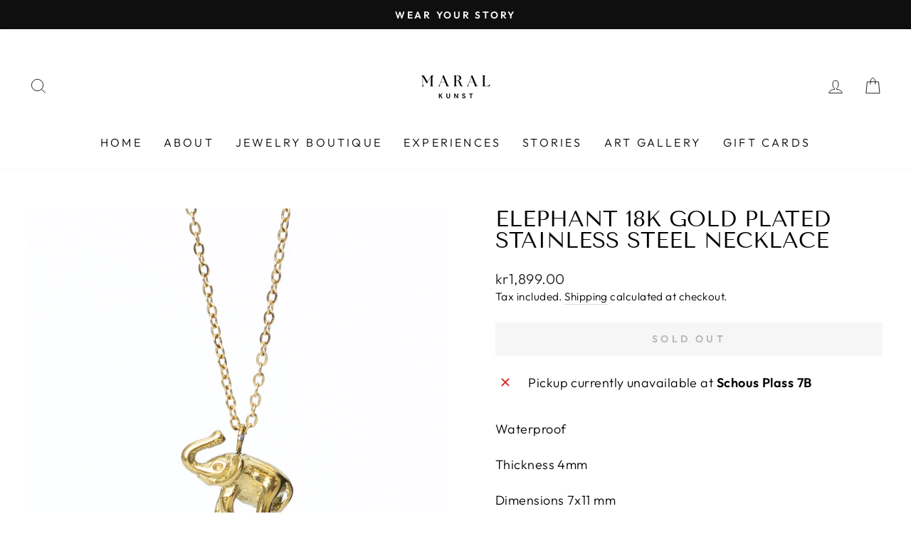

--- FILE ---
content_type: text/javascript; charset=utf-8
request_url: https://maralkunst.com/products/elephant-18k-gold-plated-stainless-steel-necklace.js
body_size: -199
content:
{"id":7992671273198,"title":"Elephant 18k gold plated stainless steel necklace","handle":"elephant-18k-gold-plated-stainless-steel-necklace","description":"\u003cp class=\"p1\" data-mce-fragment=\"1\"\u003eWaterproof\u003cspan class=\"Apple-converted-space\" data-mce-fragment=\"1\"\u003e \u003c\/span\u003e\u003c\/p\u003e\n\u003cp class=\"p1\" data-mce-fragment=\"1\"\u003eThickness 4mm\u003c\/p\u003e\n\u003cp class=\"p1\" data-mce-fragment=\"1\"\u003eDimensions 7x11 mm\u003c\/p\u003e\n\u003cp class=\"p1\" data-mce-fragment=\"1\"\u003e\u003cbr\u003e\u003c\/p\u003e","published_at":"2023-01-09T13:45:41+01:00","created_at":"2023-01-09T13:45:39+01:00","vendor":"Maral Kunst","type":"","tags":["accessories","elephant","goldplated steel","kid collection","kids","kids jewelry","Necklaces"],"price":189900,"price_min":189900,"price_max":189900,"available":false,"price_varies":false,"compare_at_price":null,"compare_at_price_min":0,"compare_at_price_max":0,"compare_at_price_varies":false,"variants":[{"id":43931038089454,"title":"Default Title","option1":"Default Title","option2":null,"option3":null,"sku":"","requires_shipping":true,"taxable":true,"featured_image":null,"available":false,"name":"Elephant 18k gold plated stainless steel necklace","public_title":null,"options":["Default Title"],"price":189900,"weight":0,"compare_at_price":null,"inventory_management":"shopify","barcode":"","requires_selling_plan":false,"selling_plan_allocations":[]}],"images":["\/\/cdn.shopify.com\/s\/files\/1\/0552\/8898\/7799\/products\/main123-90copy_95d1ef24-ad9e-4961-82b8-95b1a62f57b8.jpg?v=1673429240"],"featured_image":"\/\/cdn.shopify.com\/s\/files\/1\/0552\/8898\/7799\/products\/main123-90copy_95d1ef24-ad9e-4961-82b8-95b1a62f57b8.jpg?v=1673429240","options":[{"name":"Title","position":1,"values":["Default Title"]}],"url":"\/products\/elephant-18k-gold-plated-stainless-steel-necklace","media":[{"alt":null,"id":31316595376366,"position":1,"preview_image":{"aspect_ratio":1.0,"height":1003,"width":1003,"src":"https:\/\/cdn.shopify.com\/s\/files\/1\/0552\/8898\/7799\/products\/main123-90copy_95d1ef24-ad9e-4961-82b8-95b1a62f57b8.jpg?v=1673429240"},"aspect_ratio":1.0,"height":1003,"media_type":"image","src":"https:\/\/cdn.shopify.com\/s\/files\/1\/0552\/8898\/7799\/products\/main123-90copy_95d1ef24-ad9e-4961-82b8-95b1a62f57b8.jpg?v=1673429240","width":1003}],"requires_selling_plan":false,"selling_plan_groups":[]}

--- FILE ---
content_type: text/javascript
request_url: https://maralkunst.com/cdn/shop/t/17/assets/size-chart-data.js?v=177463809879182209131744606622
body_size: 3591
content:
AVADA_SC.campaigns=[{id:"m1OqhgdKXbUp4SIwgUJc",name:"Sizing Guide",showOnHomePage:!1,smartSelector:!1,position:"",countries_all:!0,showOnAllCollectionsPages:"SHOW_ALL",shopDomain:"maral-kunst-jewelry-art-gallery.myshopify.com",shopId:"GR6QZAwzJM1AEA0pqd1Z",showOnCollectionPage:!1,isRemoveBranding:!1,isWizardCampaign:!0,status:!0,homePagePosition:"",collectionPageInlinePosition:"after",displayType:"ALL_PRODUCT",createdAt:"2022-04-29T21:47:59.112Z",inlinePosition:"after",conditions:{conditions:[{operation:"CONTAINS",value:"",type:"TITLE"}],type:"ALL"},priority:1,countries:[],productIds:[],collectionIds:[],contentConfigs:[{position:0,value:'<p><br></p><p dir="ltr" style="line-height:2.7272727272727275;margin-top:0pt;margin-bottom:0pt;"><strong style="font-weight:normal;" id="docs-internal-guid-822d8ee0-7fff-b386-a46e-d5ea1ad743b5"><span style="font-size:15pt;font-family:Arial;color:#000000;background-color:transparent;font-weight:400;font-style:normal;font-variant:normal;text-decoration:none;vertical-align:baseline;white-space:pre;white-space:pre-wrap;">NECKLACE SIZING GUIDE</span></strong></p><p dir="ltr" style="line-height:1.38;margin-top:0pt;margin-bottom:0pt;"><strong style="font-weight:normal;" id="docs-internal-guid-822d8ee0-7fff-b386-a46e-d5ea1ad743b5"><span style="font-size:16pt;font-family:Arial;color:#000000;background-color:transparent;font-weight:400;font-style:normal;font-variant:normal;text-decoration:none;vertical-align:baseline;white-space:pre;white-space:pre-wrap;">&nbsp;</span></strong></p><p dir="ltr" style="line-height:1.38;margin-top:0pt;margin-bottom:0pt;"><strong style="font-weight:normal;" id="docs-internal-guid-822d8ee0-7fff-b386-a46e-d5ea1ad743b5"><span style="font-size:10pt;font-family:Arial;color:#4e4e4e;background-color:transparent;font-weight:400;font-style:normal;font-variant:normal;text-decoration:none;vertical-align:baseline;white-space:pre;white-space:pre-wrap;">Our Necklaces come in 4 lengths - 14" (choker), 16", 18" or 20".&nbsp;</span></strong></p><p dir="ltr" style="line-height:1.38;margin-top:0pt;margin-bottom:0pt;"><strong style="font-weight:normal;" id="docs-internal-guid-822d8ee0-7fff-b386-a46e-d5ea1ad743b5"><span style="font-size:9.5pt;font-family:Arial;color:#4e4e4e;background-color:transparent;font-weight:400;font-style:normal;font-variant:normal;text-decoration:none;vertical-align:baseline;white-space:pre;white-space:pre-wrap;">&nbsp;</span></strong></p><p dir="ltr" style="line-height:1.38;margin-top:0pt;margin-bottom:0pt;"><strong style="font-weight:normal;" id="docs-internal-guid-822d8ee0-7fff-b386-a46e-d5ea1ad743b5"><span style="font-size:9.5pt;font-family:Arial;color:#4e4e4e;background-color:transparent;font-weight:400;font-style:normal;font-variant:normal;text-decoration:none;vertical-align:baseline;white-space:pre;white-space:pre-wrap;">Available lengths may vary depending on the product.&nbsp;</span></strong></p><p dir="ltr" style="line-height:1.38;margin-top:0pt;margin-bottom:0pt;"><strong style="font-weight:normal;" id="docs-internal-guid-822d8ee0-7fff-b386-a46e-d5ea1ad743b5"><span style="font-size:9.5pt;font-family:Arial;color:#4e4e4e;background-color:transparent;font-weight:400;font-style:normal;font-variant:normal;text-decoration:none;vertical-align:baseline;white-space:pre;white-space:pre-wrap;">&nbsp;</span></strong></p><p dir="ltr" style="line-height:1.38;margin-top:0pt;margin-bottom:0pt;"><strong style="font-weight:normal;" id="docs-internal-guid-822d8ee0-7fff-b386-a46e-d5ea1ad743b5"><span style="font-size:10pt;font-family:Arial;color:#4e4e4e;background-color:transparent;font-weight:400;font-style:normal;font-variant:normal;text-decoration:none;vertical-align:baseline;white-space:pre;white-space:pre-wrap;">Measure your favourite piece of jewellery or drape a piece of ribbon around your next to find your perfect length.</span></strong></p><p dir="ltr" style="line-height:1.38;margin-top:0pt;margin-bottom:0pt;"><strong style="font-weight:normal;" id="docs-internal-guid-822d8ee0-7fff-b386-a46e-d5ea1ad743b5"><span style="font-size:9.5pt;font-family:Arial;color:#4e4e4e;background-color:transparent;font-weight:400;font-style:normal;font-variant:normal;text-decoration:none;vertical-align:baseline;white-space:pre;white-space:pre-wrap;">&nbsp;</span></strong></p><p dir="ltr" style="line-height:1.38;margin-top:0pt;margin-bottom:0pt;"><strong style="font-weight:normal;" id="docs-internal-guid-822d8ee0-7fff-b386-a46e-d5ea1ad743b5"><span style="font-size:10pt;font-family:Arial;color:#4e4e4e;background-color:transparent;font-weight:400;font-style:normal;font-variant:normal;text-decoration:none;vertical-align:baseline;white-space:pre;white-space:pre-wrap;">Once you\'ve chosen the length you like, lay the chain flat and measure the length in inches.</span></strong></p><p dir="ltr" style="line-height:1.38;margin-top:0pt;margin-bottom:0pt;"><strong style="font-weight:normal;" id="docs-internal-guid-822d8ee0-7fff-b386-a46e-d5ea1ad743b5"><span style="font-size:9.5pt;font-family:Arial;color:#4e4e4e;background-color:transparent;font-weight:400;font-style:normal;font-variant:normal;text-decoration:none;vertical-align:baseline;white-space:pre;white-space:pre-wrap;">&nbsp;</span></strong></p><p dir="ltr" style="line-height:1.38;margin-top:0pt;margin-bottom:0pt;"><strong style="font-weight:normal;" id="docs-internal-guid-822d8ee0-7fff-b386-a46e-d5ea1ad743b5"><a href="https://maralkunst.com/collections/all-necklaces" style="text-decoration:none;"><span style="font-size:11pt;font-family:Arial;color:#1155cc;background-color:transparent;font-weight:400;font-style:normal;font-variant:normal;text-decoration:underline;-webkit-text-decoration-skip:none;text-decoration-skip-ink:none;vertical-align:baseline;white-space:pre;white-space:pre-wrap;">SHOP NECKLACES</span></a></strong></p><p dir="ltr" style="line-height:1.38;margin-top:0pt;margin-bottom:0pt;"><strong style="font-weight:normal;" id="docs-internal-guid-822d8ee0-7fff-b386-a46e-d5ea1ad743b5"><span style="font-size:10.5pt;font-family:Arial;color:#000000;background-color:transparent;font-weight:400;font-style:normal;font-variant:normal;text-decoration:none;vertical-align:baseline;white-space:pre;white-space:pre-wrap;">&nbsp;</span></strong></p><p dir="ltr" style="line-height:1.38;margin-top:0pt;margin-bottom:0pt;"><strong style="font-weight:normal;" id="docs-internal-guid-822d8ee0-7fff-b386-a46e-d5ea1ad743b5"><span style="font-size:10.5pt;font-family:Arial;color:#000000;background-color:transparent;font-weight:400;font-style:normal;font-variant:normal;text-decoration:none;vertical-align:baseline;white-space:pre;white-space:pre-wrap;">&nbsp;</span></strong></p><p dir="ltr" style="line-height:2.7272727272727275;margin-top:0pt;margin-bottom:0pt;"><strong style="font-weight:normal;" id="docs-internal-guid-822d8ee0-7fff-b386-a46e-d5ea1ad743b5"><span style="font-size:15pt;font-family:Arial;color:#000000;background-color:transparent;font-weight:400;font-style:normal;font-variant:normal;text-decoration:none;vertical-align:baseline;white-space:pre;white-space:pre-wrap;">BRACELET SIZING GUIDE</span></strong></p><p dir="ltr" style="line-height:1.7;margin-top:0pt;margin-bottom:0pt;"><strong style="font-weight:normal;" id="docs-internal-guid-822d8ee0-7fff-b386-a46e-d5ea1ad743b5"><span style="font-size:12pt;font-family:Arial;color:#000000;background-color:transparent;font-weight:400;font-style:normal;font-variant:normal;text-decoration:none;vertical-align:baseline;white-space:pre;white-space:pre-wrap;">Not sure about size? Here are two ways to find your wrist size.&nbsp;</span></strong></p><p dir="ltr" style="line-height:1.7;margin-top:0pt;margin-bottom:0pt;"><strong style="font-weight:normal;" id="docs-internal-guid-822d8ee0-7fff-b386-a46e-d5ea1ad743b5"><span style="font-size:12pt;font-family:Arial;color:#000000;background-color:transparent;font-weight:400;font-style:normal;font-variant:normal;text-decoration:none;vertical-align:baseline;white-space:pre;white-space:pre-wrap;">&nbsp;</span></strong></p><p dir="ltr" style="line-height:1.38;margin-top:0pt;margin-bottom:0pt;"><strong style="font-weight:normal;" id="docs-internal-guid-822d8ee0-7fff-b386-a46e-d5ea1ad743b5"><span style="font-size:12pt;font-family:Arial;color:#000000;background-color:transparent;font-weight:400;font-style:normal;font-variant:normal;text-decoration:none;vertical-align:baseline;white-space:pre;white-space:pre-wrap;"><span style="border:none;display:inline-block;overflow:hidden;width:360px;height:360px;"><img src="https://lh3.googleusercontent.com/uriz_x5s07CCK0K0flZtylY_Sxx0NfeG2hIEX3BnsUlkAUyJLwaQwA9p9J2KS6OMyZ3P9WHhiSoUY9jbEKqzPrgfn4PUz8KzVEmsO8kfuJwS9xiawZbFx7iX8NzqTYrHqBdFB6JOwQTTubNFiA" width="360" height="360" style="margin-left:0px;margin-top:0px;"></span></span></strong></p><p dir="ltr" style="line-height:1.6363636363636362;margin-top:0pt;margin-bottom:0pt;"><strong style="font-weight:normal;" id="docs-internal-guid-822d8ee0-7fff-b386-a46e-d5ea1ad743b5"><span style="font-size:11pt;font-family:Arial;color:#000000;background-color:transparent;font-weight:400;font-style:normal;font-variant:normal;text-decoration:none;vertical-align:baseline;white-space:pre;white-space:pre-wrap;">&nbsp;</span></strong></p><p dir="ltr" style="line-height:1.6363636363636362;margin-top:0pt;margin-bottom:0pt;"><strong style="font-weight:normal;" id="docs-internal-guid-822d8ee0-7fff-b386-a46e-d5ea1ad743b5"><span style="font-size:10.5pt;font-family:Arial;color:#000000;background-color:transparent;font-weight:400;font-style:normal;font-variant:normal;text-decoration:none;vertical-align:baseline;white-space:pre;white-space:pre-wrap;">OPTION 1</span></strong></p><p dir="ltr" style="line-height:2.7272727272727275;margin-top:0pt;margin-bottom:0pt;"><strong style="font-weight:normal;" id="docs-internal-guid-822d8ee0-7fff-b386-a46e-d5ea1ad743b5"><span style="font-size:18pt;font-family:Arial;color:#000000;background-color:transparent;font-weight:400;font-style:normal;font-variant:normal;text-decoration:none;vertical-align:baseline;white-space:pre;white-space:pre-wrap;">Measuring Tape</span></strong></p><ol style="margin-top:0;margin-bottom:0;padding-inline-start:48px;"><li dir="ltr" style="list-style-type:decimal;font-size:12pt;font-family:Arial;color:#ffffff;background-color:transparent;font-weight:400;font-style:normal;font-variant:normal;text-decoration:none;vertical-align:baseline;white-space:pre;" aria-level="1"><p dir="ltr" style="line-height:1.7;margin-top:0pt;margin-bottom:0pt;" role="presentation"><strong style="font-weight:normal;" id="docs-internal-guid-822d8ee0-7fff-b386-a46e-d5ea1ad743b5"><span style="font-size:12pt;font-family:Arial;color:#000000;background-color:transparent;font-weight:400;font-style:normal;font-variant:normal;text-decoration:none;vertical-align:baseline;white-space:pre;white-space:pre-wrap;">Wrap the measuring tape around your wrist just above the wrist bone with your palm open and facing up.</span></strong></p></li><li dir="ltr" style="list-style-type:decimal;font-size:12pt;font-family:Arial;color:#ffffff;background-color:transparent;font-weight:400;font-style:normal;font-variant:normal;text-decoration:none;vertical-align:baseline;white-space:pre;" aria-level="1"><p dir="ltr" style="line-height:1.7;margin-top:0pt;margin-bottom:0pt;" role="presentation"><strong style="font-weight:normal;" id="docs-internal-guid-822d8ee0-7fff-b386-a46e-d5ea1ad743b5"><span style="font-size:12pt;font-family:Arial;color:#000000;background-color:transparent;font-weight:400;font-style:normal;font-variant:normal;text-decoration:none;vertical-align:baseline;white-space:pre;white-space:pre-wrap;">Note down the measurement of your wrist.</span></strong></p></li></ol><p dir="ltr" style="line-height:1.7;margin-left: 27pt;margin-top:0pt;margin-bottom:0pt;"><strong style="font-weight:normal;" id="docs-internal-guid-822d8ee0-7fff-b386-a46e-d5ea1ad743b5"><span style="font-size:12pt;font-family:Arial;color:#000000;background-color:transparent;font-weight:400;font-style:normal;font-variant:normal;text-decoration:none;vertical-align:baseline;white-space:pre;white-space:pre-wrap;">&nbsp;</span></strong></p><p dir="ltr" style="line-height:1.38;margin-top:0pt;margin-bottom:0pt;"><strong style="font-weight:normal;" id="docs-internal-guid-822d8ee0-7fff-b386-a46e-d5ea1ad743b5"><span style="font-size:12pt;font-family:Arial;color:#000000;background-color:transparent;font-weight:400;font-style:normal;font-variant:normal;text-decoration:none;vertical-align:baseline;white-space:pre;white-space:pre-wrap;"><span style="border:none;display:inline-block;overflow:hidden;width:360px;height:360px;"><img src="https://lh5.googleusercontent.com/wG_IRt6MovqVD52_70NaUf5mmyWV52_zF3QEXQ8k47u8eZo4kR4TAw_SDWGZh5A3aBVoZBW1nELyJkNl_6EOEdx5PAS_y1Wu5YME4KvXkMAco_6OzR9gEt2beIKZ7_T5CnkW6Fu3psUcednd_g" width="360" height="360" style="margin-left:0px;margin-top:0px;"></span></span></strong></p><p dir="ltr" style="line-height:1.6363636363636362;margin-top:0pt;margin-bottom:0pt;"><strong style="font-weight:normal;" id="docs-internal-guid-822d8ee0-7fff-b386-a46e-d5ea1ad743b5"><span style="font-size:11pt;font-family:Arial;color:#000000;background-color:transparent;font-weight:400;font-style:normal;font-variant:normal;text-decoration:none;vertical-align:baseline;white-space:pre;white-space:pre-wrap;">&nbsp;</span></strong></p><p dir="ltr" style="line-height:1.6363636363636362;margin-top:0pt;margin-bottom:0pt;"><strong style="font-weight:normal;" id="docs-internal-guid-822d8ee0-7fff-b386-a46e-d5ea1ad743b5"><span style="font-size:10.5pt;font-family:Arial;color:#000000;background-color:transparent;font-weight:400;font-style:normal;font-variant:normal;text-decoration:none;vertical-align:baseline;white-space:pre;white-space:pre-wrap;">OPTION 2</span></strong></p><p dir="ltr" style="line-height:2.7272727272727275;margin-top:0pt;margin-bottom:0pt;"><strong style="font-weight:normal;" id="docs-internal-guid-822d8ee0-7fff-b386-a46e-d5ea1ad743b5"><span style="font-size:18pt;font-family:Arial;color:#000000;background-color:transparent;font-weight:400;font-style:normal;font-variant:normal;text-decoration:none;vertical-align:baseline;white-space:pre;white-space:pre-wrap;">String Method</span></strong></p><ol style="margin-top:0;margin-bottom:0;padding-inline-start:48px;"><li dir="ltr" style="list-style-type:decimal;font-size:12pt;font-family:Arial;color:#ffffff;background-color:transparent;font-weight:400;font-style:normal;font-variant:normal;text-decoration:none;vertical-align:baseline;white-space:pre;" aria-level="1"><p dir="ltr" style="line-height:1.7;margin-top:0pt;margin-bottom:0pt;" role="presentation"><strong style="font-weight:normal;" id="docs-internal-guid-822d8ee0-7fff-b386-a46e-d5ea1ad743b5"><span style="font-size:12pt;font-family:Arial;color:#000000;background-color:transparent;font-weight:400;font-style:normal;font-variant:normal;text-decoration:none;vertical-align:baseline;white-space:pre;white-space:pre-wrap;">Wrap the string around your wrist just above the wrist bone with your palm open and facing up.&nbsp;</span></strong></p></li><li dir="ltr" style="list-style-type:decimal;font-size:12pt;font-family:Arial;color:#ffffff;background-color:transparent;font-weight:400;font-style:normal;font-variant:normal;text-decoration:none;vertical-align:baseline;white-space:pre;" aria-level="1"><p dir="ltr" style="line-height:1.7;margin-top:0pt;margin-bottom:0pt;" role="presentation"><strong style="font-weight:normal;" id="docs-internal-guid-822d8ee0-7fff-b386-a46e-d5ea1ad743b5"><span style="font-size:12pt;font-family:Arial;color:#000000;background-color:transparent;font-weight:400;font-style:normal;font-variant:normal;text-decoration:none;vertical-align:baseline;white-space:pre;white-space:pre-wrap;">Mark where the ends meet with a pen or marker.</span></strong></p></li><li dir="ltr" style="list-style-type:decimal;font-size:12pt;font-family:Arial;color:#ffffff;background-color:transparent;font-weight:400;font-style:normal;font-variant:normal;text-decoration:none;vertical-align:baseline;white-space:pre;" aria-level="1"><p dir="ltr" style="line-height:1.7;margin-top:0pt;margin-bottom:0pt;" role="presentation"><strong style="font-weight:normal;" id="docs-internal-guid-822d8ee0-7fff-b386-a46e-d5ea1ad743b5"><span style="font-size:12pt;font-family:Arial;color:#000000;background-color:transparent;font-weight:400;font-style:normal;font-variant:normal;text-decoration:none;vertical-align:baseline;white-space:pre;white-space:pre-wrap;">Lay the string flat and measure it to where you\u2019ve made your mark and note down the measurement to find your wrist sizer.</span></strong></p></li></ol><p dir="ltr" style="line-height:1.38;margin-top:0pt;margin-bottom:0pt;"><strong style="font-weight:normal;" id="docs-internal-guid-822d8ee0-7fff-b386-a46e-d5ea1ad743b5"><span style="font-size:10.5pt;font-family:Arial;color:#000000;background-color:transparent;font-weight:400;font-style:normal;font-variant:normal;text-decoration:none;vertical-align:baseline;white-space:pre;white-space:pre-wrap;">&nbsp;</span></strong></p><p dir="ltr" style="line-height:1.38;margin-top:0pt;margin-bottom:0pt;"><strong style="font-weight:normal;" id="docs-internal-guid-822d8ee0-7fff-b386-a46e-d5ea1ad743b5"><span style="font-size:10.5pt;font-family:Arial;color:#000000;background-color:transparent;font-weight:400;font-style:normal;font-variant:normal;text-decoration:none;vertical-align:baseline;white-space:pre;white-space:pre-wrap;">&nbsp;</span></strong></p><p dir="ltr" style="line-height:1.38;margin-top:0pt;margin-bottom:0pt;"><strong style="font-weight:normal;" id="docs-internal-guid-822d8ee0-7fff-b386-a46e-d5ea1ad743b5"><span style="font-size:10.5pt;font-family:Arial;color:#000000;background-color:transparent;font-weight:400;font-style:normal;font-variant:normal;text-decoration:none;vertical-align:baseline;white-space:pre;white-space:pre-wrap;"><span style="border:none;display:inline-block;overflow:hidden;width:480px;height:315px;"><img alt="BRACELET SIZE* \nWRIST SIZE (INCHES) \n6 \nUp to 5.5&quot; \n6.5 \n5.6&quot; -60 \n6.1&quot; - 6 5 \n7 \n7.5/ M \n7.1&quot; - 7.5 \n6-7 (with extender) \nUp to 6.5&quot; \n7-8 (with extender) \n6.6&quot; - 7.5\' \nWRIST SIZE (MM) \nUp to 140 \n140-152 \n153-165 \n166-178 \n179-190 \nUp to 165 \n166-190 " src="https://lh3.googleusercontent.com/yb7k6LIvn7jqAf-a9HBnOn8S9HuOdj_i4MeVkOn2kKxTJ21uTz6tiVSVVNdS0P36df8i1jDpmId-dCueQLMzzG2nAqrRCk_ZMjanQMQJZN84jmMfIGky7xRESyyhkpUjlXUhN2vrngjQmDGULA" width="480" height="315" style="margin-left:0px;margin-top:0px;"></span></span></strong></p><p dir="ltr" style="line-height:1.38;margin-top:0pt;margin-bottom:0pt;"><strong style="font-weight:normal;" id="docs-internal-guid-822d8ee0-7fff-b386-a46e-d5ea1ad743b5"><span style="font-size:10.5pt;font-family:Arial;color:#000000;background-color:transparent;font-weight:400;font-style:normal;font-variant:normal;text-decoration:none;vertical-align:baseline;white-space:pre;white-space:pre-wrap;">&nbsp;</span></strong></p><p dir="ltr" style="line-height:1.38;margin-top:0pt;margin-bottom:0pt;"><strong style="font-weight:normal;" id="docs-internal-guid-822d8ee0-7fff-b386-a46e-d5ea1ad743b5"><a href="https://maralkunst.com/collections/all-bracelets" style="text-decoration:none;"><span style="font-size:11pt;font-family:Arial;color:#1155cc;background-color:transparent;font-weight:400;font-style:normal;font-variant:normal;text-decoration:underline;-webkit-text-decoration-skip:none;text-decoration-skip-ink:none;vertical-align:baseline;white-space:pre;white-space:pre-wrap;">SHOP BRACELETS</span></a></strong></p><p dir="ltr" style="line-height:1.38;margin-top:0pt;margin-bottom:0pt;"><strong style="font-weight:normal;" id="docs-internal-guid-822d8ee0-7fff-b386-a46e-d5ea1ad743b5"><span style="font-size:10.5pt;font-family:Arial;color:#000000;background-color:transparent;font-weight:400;font-style:normal;font-variant:normal;text-decoration:none;vertical-align:baseline;white-space:pre;white-space:pre-wrap;">&nbsp;</span></strong></p><p dir="ltr" style="line-height:1.38;margin-top:0pt;margin-bottom:0pt;"><strong style="font-weight:normal;" id="docs-internal-guid-822d8ee0-7fff-b386-a46e-d5ea1ad743b5"><span style="font-size:11pt;font-family:Arial;color:#000000;background-color:transparent;font-weight:400;font-style:normal;font-variant:normal;text-decoration:none;vertical-align:baseline;white-space:pre;white-space:pre-wrap;">&nbsp;</span></strong></p><p dir="ltr" style="line-height:1.38;margin-top:0pt;margin-bottom:0pt;"><strong style="font-weight:normal;" id="docs-internal-guid-822d8ee0-7fff-b386-a46e-d5ea1ad743b5"><span style="font-size:11pt;font-family:Arial;color:#000000;background-color:transparent;font-weight:400;font-style:normal;font-variant:normal;text-decoration:none;vertical-align:baseline;white-space:pre;white-space:pre-wrap;">&nbsp;</span></strong></p><p dir="ltr" style="line-height:2.7272727272727275;margin-top:0pt;margin-bottom:0pt;"><strong style="font-weight:normal;" id="docs-internal-guid-822d8ee0-7fff-b386-a46e-d5ea1ad743b5"><span style="font-size:15pt;font-family:Arial;color:#000000;background-color:transparent;font-weight:400;font-style:normal;font-variant:normal;text-decoration:none;vertical-align:baseline;white-space:pre;white-space:pre-wrap;">RING SIZING GUIDE</span></strong></p><p dir="ltr" style="line-height:1.38;margin-top:0pt;margin-bottom:0pt;"><strong style="font-weight:normal;" id="docs-internal-guid-822d8ee0-7fff-b386-a46e-d5ea1ad743b5"><span style="font-size:16pt;font-family:Arial;color:#000000;background-color:transparent;font-weight:400;font-style:normal;font-variant:normal;text-decoration:none;vertical-align:baseline;white-space:pre;white-space:pre-wrap;">&nbsp;</span></strong></p><p dir="ltr" style="line-height:1.38;margin-top:0pt;margin-bottom:0pt;"><strong style="font-weight:normal;" id="docs-internal-guid-822d8ee0-7fff-b386-a46e-d5ea1ad743b5"><span style="font-size:12pt;font-family:Arial;color:#000000;background-color:transparent;font-weight:400;font-style:normal;font-variant:normal;text-decoration:none;vertical-align:baseline;white-space:pre;white-space:pre-wrap;">We offer rings in sizes 4-11.</span></strong></p><p dir="ltr" style="line-height:1.38;margin-top:0pt;margin-bottom:0pt;"><strong style="font-weight:normal;" id="docs-internal-guid-822d8ee0-7fff-b386-a46e-d5ea1ad743b5"><span style="font-size:12pt;font-family:Arial;color:#000000;background-color:transparent;font-weight:400;font-style:normal;font-variant:normal;text-decoration:none;vertical-align:baseline;white-space:pre;white-space:pre-wrap;">There are 3 ways to measure your ring:</span></strong></p><p dir="ltr" style="line-height:1.38;margin-top:0pt;margin-bottom:0pt;"><strong style="font-weight:normal;" id="docs-internal-guid-822d8ee0-7fff-b386-a46e-d5ea1ad743b5"><span style="font-size:12pt;font-family:Arial;color:#000000;background-color:transparent;font-weight:400;font-style:normal;font-variant:normal;text-decoration:none;vertical-align:baseline;white-space:pre;white-space:pre-wrap;">1 - Use a ruler to measure the internal diameter of your favorite ring then use our chart below to match to your size.</span></strong></p><p dir="ltr" style="line-height:1.38;margin-top:0pt;margin-bottom:0pt;"><strong style="font-weight:normal;" id="docs-internal-guid-822d8ee0-7fff-b386-a46e-d5ea1ad743b5"><span style="font-size:12pt;font-family:Arial;color:#000000;background-color:transparent;font-weight:400;font-style:normal;font-variant:normal;text-decoration:none;vertical-align:baseline;white-space:pre;white-space:pre-wrap;">2 - If you don\'t have a ring already, use string or a piece of paper to measure the full circumference of your finger. you want it to be a snug fit. Use that measurement to find your ring size using the chart below.</span></strong></p><p dir="ltr" style="line-height:1.38;margin-top:0pt;margin-bottom:0pt;"><strong style="font-weight:normal;" id="docs-internal-guid-822d8ee0-7fff-b386-a46e-d5ea1ad743b5"><span style="font-size:12pt;font-family:Arial;color:#000000;background-color:transparent;font-weight:400;font-style:normal;font-variant:normal;text-decoration:none;vertical-align:baseline;white-space:pre;white-space:pre-wrap;">3 - If you have access to a printer, you can print this adjustable ring sizer to measure your finger instead!</span></strong></p><p dir="ltr" style="line-height:1.38;margin-top:0pt;margin-bottom:0pt;"><strong style="font-weight:normal;" id="docs-internal-guid-822d8ee0-7fff-b386-a46e-d5ea1ad743b5"><span style="font-size:9.5pt;font-family:Arial;color:#4e4e4e;background-color:transparent;font-weight:400;font-style:normal;font-variant:normal;text-decoration:none;vertical-align:baseline;white-space:pre;white-space:pre-wrap;">&nbsp;</span></strong></p><p dir="ltr" style="line-height:1.38;margin-top:0pt;margin-bottom:0pt;"><strong style="font-weight:normal;" id="docs-internal-guid-822d8ee0-7fff-b386-a46e-d5ea1ad743b5"><span style="font-size:9.5pt;font-family:Arial;color:#4e4e4e;background-color:transparent;font-weight:400;font-style:normal;font-variant:normal;text-decoration:none;vertical-align:baseline;white-space:pre;white-space:pre-wrap;"><span style="border:none;display:inline-block;overflow:hidden;width:480px;height:395px;"><img alt="INTERNAL DIAMETER \n14.1 \n14.9 \n15.7 \n16.5 \n17.3 \n18.1 \n19.0 \n19.8 \n20.6 \n21.4 \n22.2 \nUS/CAN RING SIZE \n10 \n11 \n12 \n13 \nUK/AUS RING SIZE \nGERMAN RING SIZE \n14 \n15 \n15 3/4 \n16 1/2 \n17 1/4 \n18 \n19 \n20 \n20 3/4 \n21 1/4 \n22 " src="https://lh3.googleusercontent.com/gSOALFfX1oY6sC_pFRQ_3zG0fJM2JRHQmEsUS3d-yFaQLShOYF6w55Y7ywqBK42F1CyF862vTHC50km2awN8PQRrEkmry-DskRekOE2dU6wM6FwGQEUJgvwndQa4Kv-55M_bfc_NdRL4B2PeHg" width="480" height="395" style="margin-left:0px;margin-top:0px;"></span></span></strong></p><p dir="ltr" style="line-height:1.38;margin-top:0pt;margin-bottom:0pt;"><strong style="font-weight:normal;" id="docs-internal-guid-822d8ee0-7fff-b386-a46e-d5ea1ad743b5"><span style="font-size:9.5pt;font-family:Arial;color:#4e4e4e;background-color:transparent;font-weight:400;font-style:normal;font-variant:normal;text-decoration:none;vertical-align:baseline;white-space:pre;white-space:pre-wrap;">&nbsp;</span></strong></p><p dir="ltr" style="line-height:1.38;margin-top:0pt;margin-bottom:0pt;"><strong style="font-weight:normal;" id="docs-internal-guid-822d8ee0-7fff-b386-a46e-d5ea1ad743b5"><span style="font-family: Arial; color: rgb(0, 0, 0); background-color: rgb(217, 193, 186); font-weight: 700; font-style: normal; font-variant: normal; text-decoration: none; vertical-align: baseline; white-space: pre-wrap; font-size: 10.5pt;"><a href="https://cdn.shopify.com/s/files/1/0552/8898/7799/files/Ring_Size_Guide_and_Chart_1870e8dc-60ac-4f4a-9a28-b7d092948d89.pdf?v=1651268702" target="_blank">PRINTABLE RING SIZER&nbsp;</a></span></strong></p><p dir="ltr" style="line-height:1.38;margin-top:0pt;margin-bottom:0pt;"><strong style="font-weight:normal;" id="docs-internal-guid-822d8ee0-7fff-b386-a46e-d5ea1ad743b5"><span style="font-size:10.5pt;font-family:Arial;color:#000000;background-color:#d9c1ba;font-weight:700;font-style:normal;font-variant:normal;text-decoration:none;vertical-align:baseline;white-space:pre;white-space:pre-wrap;"><br></span></strong></p>\uFEFF<p><br></p>\uFEFF'},{value:'<p><b style="font-weight:normal;" id="docs-internal-guid-e2afa13d-7fff-434a-2be1-65a1e5ef7275"><p dir="ltr" style="line-height:1.38;margin-top:0pt;margin-bottom:7pt;"><span style="font-size:16.5pt;font-family:Arial;color:#000000;background-color:transparent;font-weight:400;font-style:normal;font-variant:normal;text-decoration:none;vertical-align:baseline;white-space:pre;white-space:pre-wrap;">Measure an existing ring</span></p><p dir="ltr" style="line-height:1.38;margin-top:0pt;margin-bottom:0pt;"><span style="font-size:16.5pt;font-family:Arial;color:#000000;background-color:transparent;font-weight:400;font-style:normal;font-variant:normal;text-decoration:none;vertical-align:baseline;white-space:pre;white-space:pre-wrap;"><span style="border:none;display:inline-block;overflow:hidden;width:79px;height:96px;"><img src="https://lh5.googleusercontent.com/UN0l0ZYOQRaL9gk5PUbtB9OFItroU5oYryu1u7suW1r5Vm0E5kNbQ3_0o6s0aOJA4YnIcehrm5gWF6TwPvNerMSmVWyMkRyy7q08VAWmcGp9T_6MjgOyPFkiHSUbdpmUZLTqzBpY" width="79" height="96" style="margin-left:0px;margin-top:0px;"></span></span></p><ol style="margin-top:0;margin-bottom:0;padding-inline-start:48px;"><li dir="ltr" style="list-style-type:decimal;font-size:12pt;font-family:Arial;color:#000000;background-color:transparent;font-weight:400;font-style:normal;font-variant:normal;text-decoration:none;vertical-align:baseline;white-space:pre;" aria-level="1"><p dir="ltr" style="line-height:2.1999999999999997;margin-top:0pt;margin-bottom:0pt;" role="presentation"><span style="font-size:12pt;font-family:Arial;color:#000000;background-color:transparent;font-weight:400;font-style:normal;font-variant:normal;text-decoration:none;vertical-align:baseline;white-space:pre;white-space:pre-wrap;">Select an existing ring that fits the desired finger.</span></p></li><li dir="ltr" style="list-style-type:decimal;font-size:12pt;font-family:Arial;color:#000000;background-color:transparent;font-weight:400;font-style:normal;font-variant:normal;text-decoration:none;vertical-align:baseline;white-space:pre;" aria-level="1"><p dir="ltr" style="line-height:2.1999999999999997;margin-top:0pt;margin-bottom:0pt;" role="presentation"><span style="font-size:12pt;font-family:Arial;color:#000000;background-color:transparent;font-weight:400;font-style:normal;font-variant:normal;text-decoration:none;vertical-align:baseline;white-space:pre;white-space:pre-wrap;">Measure the internal diameter of the ring (in mm).</span></p></li><li dir="ltr" style="list-style-type:decimal;font-size:12pt;font-family:Arial;color:#000000;background-color:transparent;font-weight:400;font-style:normal;font-variant:normal;text-decoration:none;vertical-align:baseline;white-space:pre;" aria-level="1"><p dir="ltr" style="line-height:2.1999999999999997;margin-top:0pt;margin-bottom:0pt;" role="presentation"><span style="font-size:12pt;font-family:Arial;color:#000000;background-color:transparent;font-weight:400;font-style:normal;font-variant:normal;text-decoration:none;vertical-align:baseline;white-space:pre;white-space:pre-wrap;">Use the below chart to determine your ring size.</span></p></li></ol><p dir="ltr" style="line-height:1.38;margin-top:0pt;margin-bottom:0pt;"><span style="font-size:10.5pt;font-family:Arial;color:#000000;background-color:transparent;font-weight:400;font-style:normal;font-variant:normal;text-decoration:none;vertical-align:baseline;white-space:pre;white-space:pre-wrap;">&nbsp;</span></p><p dir="ltr" style="line-height:1.38;margin-top:0pt;margin-bottom:0pt;"><span style="font-size:10.5pt;font-family:Arial;color:#000000;background-color:transparent;font-weight:400;font-style:normal;font-variant:normal;text-decoration:none;vertical-align:baseline;white-space:pre;white-space:pre-wrap;"><span style="border:none;display:inline-block;overflow:hidden;width:480px;height:120px;"><img alt="INTERNAL DIAMETER (MM) \nUS/CANADA RING SIZE \nUK/AUSTRALIA RING SIZE \nGERMAN RING SIZE \n14.1 \n14 \n14.9 \n15 \n15.7 \n15 3/4 \n16.5 \n16 1/2 \n17.3 \n171/4 \n18.1 \n18 \n19.0 \n19 \n19.8 \n10 \n20 \n20.6 \n11 \n20 3/4 \n21.4 \n12 \n21 1/4 \n22.2 \n13 \n22 " src="https://lh4.googleusercontent.com/F7sZn57UJ2VP7EGzlaBqpcNTfmd3dnwrIB045Zm-NWGXe05LVJxKxtpq3GBtMWeSxD0-CJ8BcNr41gOnQTzKXH2v3hIdfDOZPPpfv9eTihkChCrrzmFnbo7HYvOM4sztAhaRpa2Y" width="480" height="120" style="margin-left:0px;margin-top:0px;"></span></span></p><p dir="ltr" style="line-height:1.38;margin-top:0pt;margin-bottom:0pt;"><span style="font-size:10.5pt;font-family:Arial;color:#000000;background-color:transparent;font-weight:400;font-style:normal;font-variant:normal;text-decoration:none;vertical-align:baseline;white-space:pre;white-space:pre-wrap;">&nbsp;</span></p><p dir="ltr" style="line-height:1.38;margin-top:0pt;margin-bottom:0pt;"><span style="font-size:10.5pt;font-family:Arial;color:#000000;background-color:transparent;font-weight:400;font-style:normal;font-variant:normal;text-decoration:none;vertical-align:baseline;white-space:pre;white-space:pre-wrap;">&nbsp;</span></p><p dir="ltr" style="line-height:1.38;margin-top:0pt;margin-bottom:26pt;"><span style="font-size:16.5pt;font-family:Arial;color:#000000;background-color:transparent;font-weight:400;font-style:normal;font-variant:normal;text-decoration:none;vertical-align:baseline;white-space:pre;white-space:pre-wrap;">Measure your finger</span></p><ol style="margin-top:0;margin-bottom:0;padding-inline-start:48px;"><li dir="ltr" style="list-style-type:decimal;font-size:12pt;font-family:Arial;color:#000000;background-color:transparent;font-weight:400;font-style:normal;font-variant:normal;text-decoration:none;vertical-align:baseline;white-space:pre;" aria-level="1"><p dir="ltr" style="line-height:2.1999999999999997;margin-top:0pt;margin-bottom:0pt;" role="presentation"><span style="font-size:12pt;font-family:Arial;color:#000000;background-color:transparent;font-weight:400;font-style:normal;font-variant:normal;text-decoration:none;vertical-align:baseline;white-space:pre;white-space:pre-wrap;">Wrap a strip of paper around your finger where you\u2019d like your ring to be.</span></p></li><li dir="ltr" style="list-style-type:decimal;font-size:12pt;font-family:Arial;color:#000000;background-color:transparent;font-weight:400;font-style:normal;font-variant:normal;text-decoration:none;vertical-align:baseline;white-space:pre;" aria-level="1"><p dir="ltr" style="line-height:2.1999999999999997;margin-top:0pt;margin-bottom:0pt;" role="presentation"><span style="font-size:12pt;font-family:Arial;color:#000000;background-color:transparent;font-weight:400;font-style:normal;font-variant:normal;text-decoration:none;vertical-align:baseline;white-space:pre;white-space:pre-wrap;">Make sure that the paper is pulled snug to your finger, the tighter the better, to find your best fit.</span></p></li><li dir="ltr" style="list-style-type:decimal;font-size:12pt;font-family:Arial;color:#000000;background-color:transparent;font-weight:400;font-style:normal;font-variant:normal;text-decoration:none;vertical-align:baseline;white-space:pre;" aria-level="1"><p dir="ltr" style="line-height:2.1999999999999997;margin-top:0pt;margin-bottom:0pt;" role="presentation"><span style="font-size:12pt;font-family:Arial;color:#000000;background-color:transparent;font-weight:400;font-style:normal;font-variant:normal;text-decoration:none;vertical-align:baseline;white-space:pre;white-space:pre-wrap;">Mark the spot where the paper meets and measure the distance with a ruler (mm).</span></p></li><li dir="ltr" style="list-style-type:decimal;font-size:12pt;font-family:Arial;color:#000000;background-color:transparent;font-weight:400;font-style:normal;font-variant:normal;text-decoration:none;vertical-align:baseline;white-space:pre;" aria-level="1"><p dir="ltr" style="line-height:2.1999999999999997;margin-top:0pt;margin-bottom:0pt;" role="presentation"><span style="font-size:12pt;font-family:Arial;color:#000000;background-color:transparent;font-weight:400;font-style:normal;font-variant:normal;text-decoration:none;vertical-align:baseline;white-space:pre;white-space:pre-wrap;">Use the below chart to determine your ring size.</span></p></li></ol><p dir="ltr" style="line-height:1.38;margin-top:0pt;margin-bottom:0pt;"><span style="font-size:10.5pt;font-family:Arial;color:#000000;background-color:transparent;font-weight:400;font-style:normal;font-variant:normal;text-decoration:none;vertical-align:baseline;white-space:pre;white-space:pre-wrap;">&nbsp;</span></p><p dir="ltr" style="line-height:1.38;margin-top:0pt;margin-bottom:0pt;"><span style="font-size:10.5pt;font-family:Arial;color:#000000;background-color:transparent;font-weight:400;font-style:normal;font-variant:normal;text-decoration:none;vertical-align:baseline;white-space:pre;white-space:pre-wrap;"><span style="border:none;display:inline-block;overflow:hidden;width:480px;height:123px;"><img alt="CIRCUMFERENCE (MM) \nUS/CANADA RING SIZE \nUK/AUSTRALIA RING SIZE \nGERMAN RING SIZE \n44.2 \n14 \n46.8 \n15 \n49.3 \n15 3/4 \n51.9 \n16 1/2 \n54.4 \n171/4 \n57.0 \n18 \n59.5 \n19 \n62.1 \n10 \n20 \n64.6 \n11 \n20 3/4 \n21.4 \n12 \n21 1/4 \n67.7 \n13 \n22 " src="https://lh5.googleusercontent.com/YGGi6IBfLfD5bZMHUZ6ZaxcrDlhbtAgJu0Rnd8zIRm_aGflXw-ORIOkcpkoVQdJeu0dXQZrX1cnDD07kMOn0a8U_4O4C58GyBtUeXyp9aUArF2Pbp5lr1THivA6-4HapJkeMiRJh" width="480" height="123" style="margin-left:0px;margin-top:0px;"></span></span></p><p dir="ltr" style="line-height:1.38;margin-top:0pt;margin-bottom:0pt;"><span style="font-size:10.5pt;font-family:Arial;color:#000000;background-color:transparent;font-weight:400;font-style:normal;font-variant:normal;text-decoration:none;vertical-align:baseline;white-space:pre;white-space:pre-wrap;">&nbsp;</span></p><p dir="ltr" style="line-height:1.38;margin-top:0pt;margin-bottom:22pt;"><span style="font-size:16.5pt;font-family:Arial;color:#000000;background-color:transparent;font-weight:400;font-style:normal;font-variant:normal;text-decoration:none;vertical-align:baseline;white-space:pre;white-space:pre-wrap;">Tips &amp; Tricks</span></p><ul style="margin-top:0;margin-bottom:0;padding-inline-start:48px;"><li dir="ltr" style="list-style-type:disc;font-size:11pt;font-family:Arial;color:#000000;background-color:transparent;font-weight:400;font-style:normal;font-variant:normal;text-decoration:none;vertical-align:baseline;white-space:pre;" aria-level="1"><p dir="ltr" style="line-height:2.4;margin-top:0pt;margin-bottom:0pt;" role="presentation"><span style="font-size:12pt;font-family:Arial;color:#000000;background-color:transparent;font-weight:400;font-style:normal;font-variant:normal;text-decoration:none;vertical-align:baseline;white-space:pre;white-space:pre-wrap;">Measure your fingers at the end of the day when they\u2019re at their largest.</span></p></li><li dir="ltr" style="list-style-type:disc;font-size:11pt;font-family:Arial;color:#000000;background-color:transparent;font-weight:400;font-style:normal;font-variant:normal;text-decoration:none;vertical-align:baseline;white-space:pre;" aria-level="1"><p dir="ltr" style="line-height:2.4;margin-top:0pt;margin-bottom:0pt;" role="presentation"><span style="font-size:12pt;font-family:Arial;color:#000000;background-color:transparent;font-weight:400;font-style:normal;font-variant:normal;text-decoration:none;vertical-align:baseline;white-space:pre;white-space:pre-wrap;">Cold weather can shrink your fingers up to half a size, so make sure they\u2019re warm.</span></p></li><li dir="ltr" style="list-style-type:disc;font-size:11pt;font-family:Arial;color:#000000;background-color:transparent;font-weight:400;font-style:normal;font-variant:normal;text-decoration:none;vertical-align:baseline;white-space:pre;" aria-level="1"><p dir="ltr" style="line-height:2.4;margin-top:0pt;margin-bottom:0pt;" role="presentation"><span style="font-size:12pt;font-family:Arial;color:#000000;background-color:transparent;font-weight:400;font-style:normal;font-variant:normal;text-decoration:none;vertical-align:baseline;white-space:pre;white-space:pre-wrap;">Lastly, alcohol and salt can make your fingers swell, so refrain from measuring them after cocktails and appetisers.</span></p></li></ul><p dir="ltr" style="line-height:1.38;margin-left: 27pt;margin-top:0pt;margin-bottom:0pt;"><span style="font-size:12pt;font-family:Arial;color:#000000;background-color:transparent;font-weight:400;font-style:normal;font-variant:normal;text-decoration:none;vertical-align:baseline;white-space:pre;white-space:pre-wrap;">&nbsp;</span></p><p dir="ltr" style="line-height:1.38;margin-left: 27pt;margin-top:0pt;margin-bottom:0pt;"><span style="font-size:12pt;font-family:Arial;color:#000000;background-color:transparent;font-weight:400;font-style:normal;font-variant:normal;text-decoration:none;vertical-align:baseline;white-space:pre;white-space:pre-wrap;">&nbsp;</span></p><p dir="ltr" style="line-height:1.38;margin-top:0pt;margin-bottom:22pt;"><span style="font-size:16.5pt;font-family:Arial;color:#000000;background-color:transparent;font-weight:400;font-style:normal;font-variant:normal;text-decoration:none;vertical-align:baseline;white-space:pre;white-space:pre-wrap;">Still Unsure?</span></p><p dir="ltr" style="line-height:2.1;margin-top:0pt;margin-bottom:0pt;"><span style="font-size:12pt;font-family:Arial;color:#000000;background-color:transparent;font-weight:400;font-style:normal;font-variant:normal;text-decoration:none;vertical-align:baseline;white-space:pre;white-space:pre-wrap;">Our Customer Happiness team can help with any other questions you have about finding your best fit. Reach out to us </span><a href="https://maralkunst.com/pages/contact-us" style="text-decoration:none;"><span style="font-size:12pt;font-family:Arial;color:#1155cc;background-color:transparent;font-weight:400;font-style:normal;font-variant:normal;text-decoration:underline;-webkit-text-decoration-skip:none;text-decoration-skip-ink:none;vertical-align:baseline;white-space:pre;white-space:pre-wrap;">here.</span></a></p></b><br class="Apple-interchange-newline">\uFEFF</p>',position:1}],collectionPagePosition:"",click:8,homePageInlinePosition:"after"}],AVADA_SC.settings={id:"hw9XjZWD6rdnDGtEQMOJ",buttonPosition:"middle-right",customIcon:!1,modalTextColor:"#232323",modalOverlayColor:"#7b7b7b",customIconUrl:"",modalBorderRadius:5,homePageInlinePosition:"after",modalShadow:!0,linkBgColor:"#FFFFFF",linkText:"Size chart",showAdvanced:!1,modalHeader:"Size guides",enableGa:!1,modalPosition:"modal-full",modalTop:2,buttonRotation:!0,linkTextColor:"#232323",modalBgColor:"#FFFFFF",createdAt:{_seconds:1650961471,_nanoseconds:253e6},collectionPagePosition:"",modalLeft:2,tableAnimation:!0,position:".product-form",shopDomain:"maral-kunst-jewelry-art-gallery.myshopify.com",linkIcon:"https://cdn1.avada.io/sizechart/002-ruler-1.svg",homePagePosition:"",shopId:"GR6QZAwzJM1AEA0pqd1Z",modalWidth:96,modalHeight:95,buttonBorderRadius:10,buttonHeight:"40",mobilePosition:"top",displayType:"inline-link",buttonWidth:"110",buttonInlinePosition:"custom",collectionPageInlinePosition:"after",inlinePosition:"before",tableHoverColor:"#bdbdbd",hideText:!0,showMobile:!0,customCss:""};
//# sourceMappingURL=/cdn/shop/t/17/assets/size-chart-data.js.map?v=177463809879182209131744606622
